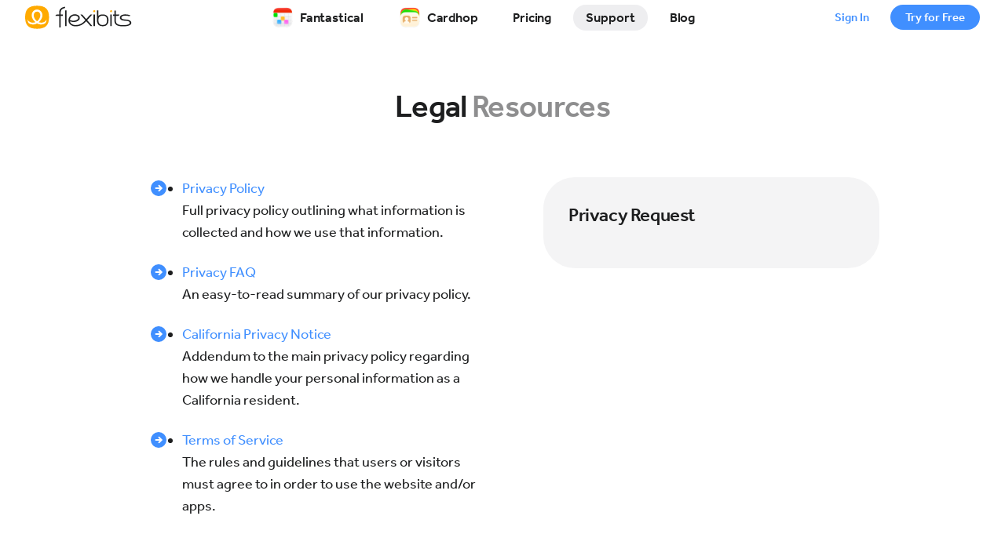

--- FILE ---
content_type: text/html; charset=UTF-8
request_url: https://flexibits.com/legal
body_size: 3251
content:




<!DOCTYPE html>
<html lang="en"
      >
  <head>
    <meta charset="utf-8" />

    <title>Flexibits | Legal</title>

    
<meta name="viewport" content="width=device-width" />

<meta name="apple-itunes-app" content="app-id=718043190">

<meta name="description" content="Policies and privacy information for Flexibits." />
<meta name="image" content="https://flexibits.com/img/flexibits/flexibits-loop-512x512.png" />
<meta itemprop="image" content="https://flexibits.com/img/flexibits/flexibits-loop-512x512.png" />

<meta property="og:site_name" content="Flexibits" />
<meta property="og:title" content="Legal" />
<meta property="og:description" content="Policies and privacy information for Flexibits." />
<meta property="og:image" content="https://flexibits.com/img/flexibits/flexibits-loop-512x512.png" />
<meta property="og:type" content="website" />
<meta property="og:url" content="https://flexibits.com/legal" />

<meta name="twitter:card" content="summary" />
<meta name="twitter:site" content="@flexibits" />
<meta name="twitter:title" content="Legal" />
<meta name="twitter:description" content="Policies and privacy information for Flexibits." />
<meta name="twitter:image" content="https://flexibits.com/img/flexibits/flexibits-loop-512x512.png" />

<link rel="apple-touch-icon" href="/apple-touch-icon.png" />
<link rel="apple-touch-icon"
      sizes="120x120"
      href="/apple-touch-icon-120x120.png" />
<link rel="apple-touch-icon"
      sizes="152x152"
      href="/apple-touch-icon-152x152.png" />

<link rel="me" href="https://mastodon.social/@flexibits" />

<script>
  // Environment
  window.DEPLOYMENT_STAGE = "production";
  window.CODE_VERSION = "1ee7fd9e58edda6a29949de2a6050a869fff68f8";

  // URLs
  window.FLEXIBITS_URL = "https://flexibits.com";
  window.API_URL = "https://api.flexibits.com";
  window.HUB_URL = "https://hub.flexibits.com";

  // Matomo
  window.MATOMO_URL = "https://flexibits.com/tomato";
  window.MATOMO_SITE_ID = "1";
  window.MATOMO_COOKIE_DOMAIN = "*.flexibits.com";

  // Settings
  window.FLEXIBITS_COOKIE_DOMAIN = ".flexibits.com";
  window.IS_CAPTCHA_ENABLED = "false";
  window.MAX_SUPPORT_FILE_SIZE = "10485760";

  // Secrets
  window.TURNSTILE_SITE_KEY = "0x4AAAAAAAC0ion4MGXzLUzw";
  window.SENTRY_DSN = "https://df684930eb8369dcd37e217b0aacd802@o4506950046056448.ingest.us.sentry.io/4507567122219008";
  window.ALGOLIA_APP_ID = "K1A7WPPKMK";
  window.ALGOLIA_PUBLIC_SEARCH_ONLY_API_KEY = "726e3bb6aff138880890fd949e015a6a";
</script>


    <link href="/assets/main.D9L2aDzk.css" rel="stylesheet" />

    
      </head>

  <body class=" support     en ">
    <div id="fullBodyWrapper">
      
              

<div id="pre-header">
  <a href="https://hub.flexibits.com/signup" id="saleHeaderBanner">
  <div class="innerWrapper">
    <div class="info">
      <img src="/img/shared/pals/coupon-pal-green.svg?c79e76f4dc0b2c651852e60dd65cc7c7"
              id=""
       class=""
       
              alt="" />

      <div class="name">Black Friday Sale!</div>
    </div>

    <div class="countdown d-none d-md-block"></div>

    <div class="redeemButton">Save 20% Now</div>
  </div>

  <div class="countdownContainer d-flex d-md-none">
    <div class="countdown"></div>
  </div>
</a>
  <a href="https://hub.flexibits.com/signup" id="coupon-banner">
  <div class="inner-wrapper">
    <div class="info">
      <img class="image" src="" alt="Coupon" />

      <div class="nameContainer">
        <div class="name"></div>
        <div class="benefit"></div>
      </div>
    </div>

    <div class="redeemButton">
      Redeem
      <img src="/img/blog/icon/right-arrow.svg" alt="" />
    </div>
  </div>
</a>
</div>

<div id="new-header-redesign-placeholder"></div>

<header id="new-header-redesign" class="collapsed">
  <div class="container-fluid">
    <div id="header-logo-container">
      <a href="/">
        <img src="/img/new-fantastical/logo/flexibits.svg?a52c4503d3469ce29f6725b3944f69b1"
              id=""
       class="light"
       loading="lazy"
              alt="Flexibits Logo" />
        <img src="/img/new-fantastical/logo/flexibits-on-dark.svg?7c70865aec24c6e802385c4850224bab"
              id=""
       class="dark"
       loading="lazy"
              alt="Flexibits Logo" />
      </a>
    </div>

        <div id="standalone-signup-button"
         class="account-action-button-container desktop d-block d-md-none">
      <a href="/pricing" class="signup-button desktop">Try for Free</a>
    </div>

    <button id="header-nav-toggler" class="d-block d-md-none" type="button">
      <img src="/img/new-fantastical/icon/menu.svg?5bcd6cc342aa1ecce23b071347330034"
              id="collapsed-indicator"
       class=""
       loading="lazy"
              alt="Open Menu Icon" />
      <img src="/img/new-fantastical/icon/cross.svg?c94d5ffd954d89fab4d1ab6f5f6d87fa"
              id="expanded-indicator"
       class=""
       loading="lazy"
              alt="Close Menu Icon" />
    </button>

    <div id="header-nav-container">
      <nav>
        <ul>
          <li>
            <a href="/fantastical"
               class="">
              <img src="/img/fantastical/branding/apple-app-icon.png?a87f812f0af73d0ea5cc92e28f8d5768"
       srcset="/img/fantastical/branding/apple-app-icon@2x.png?a87f812f0af73d0ea5cc92e28f8d5768 2x"       id=""
       class=""
       loading="lazy"
              alt="Fantastical App Icon" />

              Fantastical
            </a>
          </li>
          <li>
            <a href="/cardhop"
               class="">
              <img src="/img/cardhop/branding/app-icon.png?733dbef2a94d6de7e0a54d0b5f46de23"
       srcset="/img/cardhop/branding/app-icon@2x.png?733dbef2a94d6de7e0a54d0b5f46de23 2x"       id=""
       class=""
       loading="lazy"
              alt="Cardhop App Icon" />

              Cardhop
            </a>
          </li>
          <li>
            <a href="/pricing"
               class="">Pricing</a>
          </li>
          <li>
            <a href="/support"
               class="active">Support</a>
          </li>
          <li>
            <a href="/blog"
               class="">Blog</a>
          </li>
        </ul>
      </nav>

      <div id="mobile-flexibits-account-section"
           class="d-flex d-md-none flexibits-account-section">
        <div id="mobile-account-action-button-container"
             class="account-action-button-container">
          <a href="/pricing" class="signup-button">Try for Free</a>
          <a href="https://hub.flexibits.com/login" class="active login-button">Sign In</a>
        </div>
      </div>
    </div>

    <div id="desktop-flexibits-account-section"
         class="d-none d-md-flex flexibits-account-section">
      <div id="desktop-account-action-button-container"
           class="account-action-button-container">
        <a href="https://hub.flexibits.com/login" class="login-button">Sign In</a>
        <a href="/pricing"
           class="signup-button"
           id="header_try_for_free_button">Try for Free</a>
      </div>
    </div>
  </div>
</header>
      
      
        <main id="main-content" class="legal">
    <section id="legal-intro"
             class="container d-flex flex-column align-items-center">
      <h1>
        Legal <span>Resources</span>
      </h1>
    </section>

    <section id="description">
      <div class="container">
        <div class="row g-0">
          <div id="links-container" class="col-md">
            <div class="container">
              <ul class="links">
                <li>
                  <a href="/privacy">Privacy Policy</a>
                  <p>Full privacy policy outlining what information is collected and how we use that information.</p>
                </li>

                <li>
                  <a href="/privacy/faq">Privacy FAQ</a>
                  <p>An easy-to-read summary of our privacy policy.</p>
                </li>

                <li>
                  <a href="/privacy/california">California Privacy Notice</a>
                  <p>Addendum to the main privacy policy regarding how we handle your personal information as a California resident.</p>
                </li>

                <li>
                  <a href="/terms">Terms of Service</a>
                  <p>The rules and guidelines that users or visitors must agree to in order to use the website and/or apps.</p>
                </li>
              </ul>
            </div>
          </div>

          <div id="privacy-request-form-outer-container" class="col-md">
            <div class="container">
              <div class="privacy-request-form-inner-container">
                <h2>Privacy Request</h2>

                                <div id="privacyRequestFormRoot"></div>
              </div>
            </div>
          </div>
        </div>
      </div>
    </section>
  </main>

      
              <footer id="globalSiteFooter">
  <div class="container">
    <nav>
      <div class="row">
        <div class="col-6 col-md-3 nav-section">
          <div class="nav-section-header">Flexibits</div>
          <ul>
            <li>
              <a href="/about">About Us</a>
            </li>
            <li>
              <a href="/blog">Blog</a>
            </li>
            <li>
              <a href="/affiliate">Affiliate</a>
            </li>
            <li>
              <a href="/jobs">Jobs</a>
            </li>
          </ul>
        </div>
        <div class="col-6 col-md-3 nav-section">
          <div class="nav-section-header">Products</div>
          <ul>
            <li>
              <a href="/fantastical">Fantastical</a>
            </li>
            <li>
              <a href="/fantastical/scheduling">Scheduling</a>
            </li>
            <li>
              <a href="/cardhop">Cardhop</a>
            </li>
            <li>
              <a href="/pricing">Flexibits Premium</a>
            </li>
          </ul>
        </div>
        <div class="col-6 col-md-3 nav-section">
          <div class="nav-section-header">Account</div>
          <ul>
            <li>
              <a href="https://hub.flexibits.com/login">Manage</a>
            </li>
            <li>
              <a href="https://hub.flexibits.com/signup">Sign Up</a>
            </li>
            <li>
              <a href="/privacy/faq">Privacy FAQ</a>
            </li>
            <li>
              <a href="/terms">Terms</a>
            </li>
          </ul>
        </div>
        <div class="col-6 col-md-3 nav-section">
          <div class="nav-section-header">Contact</div>
          <ul>
            <li>
              <a href="/support">Support</a>
            </li>
            <li>
              <a href="https://status.flexibits.com">Status</a>
            </li>
            <li>
              <a href="/support#mailinglist-signup">Mailing List</a>
            </li>
            <li>
              <div class="social-media-icons-container">
                <a href="https://x.com/flexibits">
                  <img src="/img/shared/social-media/x-twitter.svg?3f3d481a1ff5479e0157447dd5d170eb"
              id=""
       class="x-twitter-logo"
       loading="lazy"
              alt="X Logo" />
                </a>
                <a href="https://bsky.app/profile/flexibits.com">
                  <img src="/img/shared/social-media/bluesky.svg?09f8db5bf114ecf548a34eb6cf7774f8"
              id=""
       class="bluesky-logo"
       loading="lazy"
              alt="Bluesky Logo" />
                </a>
                <a href="https://mastodon.social/@flexibits">
                  <img src="/img/shared/social-media/mastodon.svg?92877360a095fa024cc9b05121e19d62"
              id=""
       class="mastodon-logo"
       loading="lazy"
              alt="Mastodon Logo" />
                </a>
                <a href="https://www.tiktok.com/@flexibits">
                  <img src="/img/shared/social-media/tiktok.svg?2246d14c6adb15a36710df70f678588e"
              id=""
       class="tiktok-logo"
       loading="lazy"
              alt="TikTok Logo" />
                </a>
                <a href="https://www.instagram.com/flexibits/">
                  <img src="/img/shared/social-media/instagram.svg?433099b2bb20f5214509ba7ba9b8327a"
              id=""
       class="instagram-logo"
       loading="lazy"
              alt="Instagram Logo" />
                </a>
              </div>
            </li>
          </ul>
        </div>
      </div>
    </nav>

    <div id="footer-logo-container">
      <a href='/' class="home-link">
        <img src="/img/new-fantastical/logo/flexibits-on-dark.svg?1ee7fd9e58edda6a29949de2a6050a869fff68f8"
             alt="Flexibits Logo"
             loading="lazy" />
      </a>

      <div class="finePrint">
        <div class="copyright">Copyright &copy; 2011-2026 Flexibits Inc.</div>

        <div class="privacy">
          <a href="/privacy">Privacy</a>
          <a href="/privacy/california">CA Privacy Notice</a>
          <a href="/legal">
            <img src="/img/privacyoptions.svg?1ee7fd9e58edda6a29949de2a6050a869fff68f8"
                 alt="California Consumer Privacy Act (CCPA) Opt-Out Icon"
                 loading="lazy" />
          Your Privacy Choices</a>
        </div>
      </div>
    </div>
  </div>
</footer>
      
      <header id="fbp-cookies-banner">
  <p>
    We use cookies and other technologies to analyze traffic and credit partners who have
    referred you to our website. With your consent, information such as cookies or click IDs
    are stored on your device. If you sign up, information may be transferred to our
    advertising partners. Your consent can be withdrawn at any time. You can read more about
    how we use cookies at our <a href="/privacy" target="_blank">privacy policy</a>.
  </p>
  <div class="button-container">
    <button id="deny-cookies-button">Deny</button>
    <button id="accept-cookies-button">Accept</button>
  </div>
</header>

      <script type="module" src="/assets/main.h8OWqLQ8.min.js"></script>

              <noscript>
          <p>
            <img src="https://flexibits.com/tomato/js?idsite=1&amp;rec=1"
                 style="border:0"
                 alt="" />
          </p>
        </noscript>
      
      <script type="module">
        window.FlexibitsWeb.Base.main({
          hasHeader: true,
          hasDownloadButton: false,
          deploymentStage: "production",
        });
      </script>

      
        <script type="module">
  window.FlexibitsWeb.Legal.main({
    locale: 'en',
  });
  </script>
    </div>
  </body>
</html>


--- FILE ---
content_type: image/svg+xml
request_url: https://flexibits.com/img/shared/social-media/x-twitter.svg?3f3d481a1ff5479e0157447dd5d170eb
body_size: -1525
content:
<svg width="24" height="24" viewBox="0 0 24 24" fill="none" xmlns="http://www.w3.org/2000/svg">
<path d="M14.1407 10.4643L21.4222 2H19.6967L13.3741 9.34942L8.32435 2H2.5L10.1363 13.1136L2.5 21.9897H4.22559L10.9024 14.2285L16.2353 21.9897H22.0597L14.1402 10.4643H14.1407ZM11.7772 13.2115L11.0035 12.1049L4.84734 3.29901H7.49774L12.4658 10.4056L13.2396 11.5123L19.6975 20.7498H17.0471L11.7772 13.212V13.2115Z" fill="black"/>
</svg>


--- FILE ---
content_type: image/svg+xml
request_url: https://flexibits.com/img/blog/icon/right-arrow.svg
body_size: -1510
content:
<svg width="16" height="14" viewBox="0 0 16 14" xmlns="http://www.w3.org/2000/svg"><path d="M8.097.843A1.057 1.057 0 019.58.832l5.412 5.255a1.25 1.25 0 010 1.794l-5.412 5.25a1.058 1.058 0 01-1.484-.011l-.014-.014a1.022 1.022 0 01.028-1.445l3.777-3.636-10.346.001c-.537 0-.98-.406-1.036-.928L.5 6.985c0-.576.466-1.042 1.042-1.042h10.347L8.11 2.302a1.023 1.023 0 01-.013-1.46z" fill="#000" fill-rule="nonzero"/></svg>

--- FILE ---
content_type: image/svg+xml
request_url: https://flexibits.com/img/shared/social-media/tiktok.svg?2246d14c6adb15a36710df70f678588e
body_size: -182
content:
<svg width="24" height="24" viewBox="0 0 24 24" fill="none" xmlns="http://www.w3.org/2000/svg">
<path fill-rule="evenodd" clip-rule="evenodd" d="M16.4553 1.85048C16.7283 3.2915 17.6035 4.52801 18.816 5.30055L18.8173 5.30203C19.6613 5.83962 20.6677 6.15326 21.748 6.15326V6.99521L21.7481 9.93491C19.7413 9.93491 17.8818 9.3075 16.3639 8.24272V15.929C16.3639 19.7677 13.1685 22.8906 9.24068 22.8906C7.72297 22.8906 6.31549 22.4228 5.15855 21.6289L5.15657 21.6269C3.32076 20.3664 2.11768 18.2827 2.11768 15.9283C2.11768 12.0897 5.31308 8.96664 9.24093 8.96664C9.56682 8.96664 9.88627 8.99287 10.2008 9.03456L10.2007 12.8965C9.89679 12.8036 9.5756 12.7495 9.24068 12.7495C7.44694 12.7495 5.98762 14.1759 5.98762 15.929C5.98762 17.1498 6.69631 18.2105 7.73175 18.743C8.18322 18.9752 8.69605 19.1084 9.24056 19.1084C10.993 19.1084 12.4225 17.746 12.4876 16.0486L12.4937 0.890625H16.3638C16.3638 1.2185 16.3962 1.53894 16.4553 1.85048Z" fill="black"/>
</svg>


--- FILE ---
content_type: image/svg+xml
request_url: https://flexibits.com/img/new-fantastical/icon/arrow-right-circled.svg
body_size: -231
content:
<?xml version="1.0" encoding="UTF-8"?><svg width="20px" height="20px" viewBox="0 0 20 20" version="1.1" xmlns="http://www.w3.org/2000/svg" xmlns:xlink="http://www.w3.org/1999/xlink"><title>Oval</title><g id="iOS-&amp;-General" stroke="none" stroke-width="1" fill="none" fill-rule="evenodd"><g id="Website-Components/Body-Text/Bullet---Link---on-light" transform="translate(0.000000, -2.000000)"><circle id="Oval" fill="#408FFF" fill-rule="nonzero" cx="10" cy="12" r="10"/><g id="Group" transform="translate(4.000000, 6.000000)" stroke-linecap="round" stroke-linejoin="round"><g id="Icons/16pt/Checkmark"><g><polyline id="Path" stroke="#FFFFFF" stroke-width="1.875" points="6.5 2.75 9.75 6 6.5 9.25"/><line x1="9.5" y1="6" x2="2.5" y2="6" id="Path-49" stroke="#FFFFFF" stroke-width="1.875"/></g></g></g></g></g></svg>

--- FILE ---
content_type: image/svg+xml
request_url: https://flexibits.com/img/shared/social-media/instagram.svg?433099b2bb20f5214509ba7ba9b8327a
body_size: -1228
content:
<svg width="24" height="24" viewBox="0 0 24 24" fill="none" xmlns="http://www.w3.org/2000/svg">
<path d="M14.3083 2C16.9829 2 17.9528 2.27848 18.9305 2.8014C19.9083 3.32432 20.6757 4.09169 21.1986 5.06946C21.7215 6.04724 22 7.0171 22 9.69166V14.3083C22 16.9829 21.7215 17.9528 21.1986 18.9305C20.6757 19.9083 19.9083 20.6757 18.9305 21.1986C17.9528 21.7215 16.9829 22 14.3083 22H9.69166C7.0171 22 6.04724 21.7215 5.06946 21.1986C4.09169 20.6757 3.32432 19.9083 2.8014 18.9305C2.27848 17.9528 2 16.9829 2 14.3083V9.69166C2 7.0171 2.27848 6.04724 2.8014 5.06946C3.32432 4.09169 4.09169 3.32432 5.06946 2.8014C6.04724 2.27848 7.0171 2 9.69166 2H14.3083ZM9.12777 4C7.34473 4 6.69816 4.18565 6.04631 4.53427C5.39446 4.88288 4.88288 5.39446 4.53427 6.04631C4.18565 6.69816 4 7.34473 4 9.12777V14.8722C4 16.6553 4.18565 17.3018 4.53427 17.9537C4.88288 18.6055 5.39446 19.1171 6.04631 19.4657C6.69816 19.8143 7.34473 20 9.12777 20H14.8722C16.6553 20 17.3018 19.8143 17.9537 19.4657C18.6055 19.1171 19.1171 18.6055 19.4657 17.9537C19.8143 17.3018 20 16.6553 20 14.8722V9.12777C20 7.34473 19.8143 6.69816 19.4657 6.04631C19.1171 5.39446 18.6055 4.88288 17.9537 4.53427C17.3018 4.18565 16.6553 4 14.8722 4H9.12777ZM12 7C14.7614 7 17 9.23858 17 12C17 14.7614 14.7614 17 12 17C9.23858 17 7 14.7614 7 12C7 9.23858 9.23858 7 12 7ZM12 9C10.3431 9 9 10.3431 9 12C9 13.6569 10.3431 15 12 15C13.6569 15 15 13.6569 15 12C15 10.3431 13.6569 9 12 9ZM17 6C17.5523 6 18 6.44772 18 7C18 7.55228 17.5523 8 17 8C16.4477 8 16 7.55228 16 7C16 6.44772 16.4477 6 17 6Z" fill="black"/>
</svg>


--- FILE ---
content_type: image/svg+xml
request_url: https://flexibits.com/img/shared/social-media/mastodon.svg?92877360a095fa024cc9b05121e19d62
body_size: -615
content:
<svg width="24" height="24" viewBox="0 0 24 24" fill="none" xmlns="http://www.w3.org/2000/svg">
<g clip-path="url(#clip0_2032_447)">
<path fill-rule="evenodd" clip-rule="evenodd" d="M17.458 1.29584C20.0112 1.67322 22.165 3.62073 22.4975 6.09196C22.6423 7.5618 22.5707 9.77022 22.5358 10.8438C22.5271 11.111 22.5207 11.3079 22.5205 11.4056C22.5205 11.5498 22.4996 12.867 22.4913 13.006C22.2675 16.5373 20.0656 17.9318 17.7518 18.3761C17.7269 18.3836 17.6987 18.389 17.6698 18.3947C17.6623 18.3961 17.6548 18.3976 17.6472 18.3991C16.1803 18.6855 14.6089 18.7618 13.1179 18.8036C12.7614 18.813 12.4059 18.813 12.0494 18.813C10.5669 18.8134 9.08971 18.638 7.64866 18.2903C7.641 18.2884 7.63302 18.2882 7.62531 18.2899C7.61759 18.2916 7.6104 18.2951 7.60429 18.3001C7.59817 18.305 7.59331 18.3114 7.59014 18.3186C7.58694 18.3258 7.58548 18.3337 7.58592 18.3416C7.62668 18.8107 7.7286 19.2725 7.88911 19.7152C8.08883 20.2274 8.7862 21.4578 11.3792 21.4578C12.8859 21.4606 14.3876 21.2851 15.8531 20.9351C15.8605 20.9334 15.8682 20.9334 15.8757 20.9351C15.8831 20.9367 15.8901 20.94 15.8962 20.9447C15.9022 20.9494 15.9071 20.9554 15.9105 20.9623C15.9139 20.9691 15.9157 20.9766 15.9158 20.9843V22.7175C15.9155 22.7256 15.9134 22.7337 15.9096 22.7409C15.9058 22.7481 15.9004 22.7544 15.8938 22.7593C15.4357 23.0913 14.8196 23.2866 14.28 23.4576C14.2556 23.4653 14.2314 23.473 14.2074 23.4806C13.962 23.558 13.7135 23.6259 13.4619 23.6845C11.1746 24.2054 8.78733 24.0794 6.56754 23.3206C4.49422 22.5931 2.37803 20.8097 1.85526 18.6667C1.57608 17.5063 1.37937 16.3277 1.26662 15.1396C1.14814 13.8404 1.10855 12.5389 1.06891 11.2357C1.05397 10.7448 1.03903 10.2536 1.01987 9.76227C0.970726 8.5099 0.998956 7.14467 1.26348 5.91321C1.81344 3.4127 4.08019 1.66276 6.56233 1.29584C6.61334 1.28829 6.6697 1.27837 6.73569 1.26677C7.22693 1.18036 8.25228 1 11.5862 1H11.6144C15.3951 1 17.0272 1.23207 17.458 1.29584ZM18.832 15.0079V8.86845C18.8327 7.61332 18.5131 6.61676 17.8733 5.87872C17.2104 5.14173 16.3436 4.76331 15.2688 4.76331C14.0256 4.76331 13.0846 5.24208 12.4573 6.19859L11.8509 7.2147L11.2455 6.19859C10.6182 5.24208 9.67721 4.76331 8.43195 4.76331C7.3561 4.76331 6.48932 5.14173 5.82855 5.87872C5.18796 6.61745 4.86768 7.61402 4.86768 8.86845V15.0079H7.29962V9.04931C7.29962 7.79488 7.82763 7.1551 8.8847 7.1551C10.0536 7.1551 10.6401 7.91195 10.6401 9.40683V12.6684H13.0585V9.40683C13.0585 7.91195 13.644 7.1551 14.8129 7.1551C15.8763 7.1551 16.399 7.79488 16.399 9.04931V15.0079H18.832Z" fill="black"/>
</g>
<defs>
<clipPath id="clip0_2032_447">
<rect width="24" height="24" fill="white"/>
</clipPath>
</defs>
</svg>


--- FILE ---
content_type: image/svg+xml
request_url: https://flexibits.com/img/shared/social-media/bluesky.svg?09f8db5bf114ecf548a34eb6cf7774f8
body_size: -1380
content:
<svg width="24" height="24" viewBox="0 0 24 24" fill="none" xmlns="http://www.w3.org/2000/svg">
<path d="M5.76877 3.34624C8.29102 5.30134 11.0038 9.26549 12 11.3927C12.9962 9.26553 15.709 5.30134 18.2312 3.3462C20.0511 1.93557 23 0.844031 23 4.31733C23 5.01101 22.6148 10.1445 22.3889 10.978C21.6036 13.8754 18.742 14.6144 16.1965 14.1671C20.6459 14.949 21.7778 17.5388 19.3333 20.1285C14.6909 25.0471 12.6608 18.8945 12.1406 17.318C12.0453 17.029 12.0007 16.8937 12 17.0087C11.9993 16.8937 11.9547 17.029 11.8594 17.318C11.3392 18.8945 9.30914 25.0471 4.66668 20.1285C2.22224 17.5388 3.35404 14.949 7.80346 14.1671C5.25797 14.6144 2.39642 13.8754 1.61112 10.9779C1.38519 10.1444 1 5.01093 1 4.31729C1 0.84403 3.94889 1.93553 5.76877 3.34624Z" fill="black"/>
</svg>


--- FILE ---
content_type: image/svg+xml
request_url: https://flexibits.com/img/new-fantastical/logo/flexibits-on-dark.svg?1ee7fd9e58edda6a29949de2a6050a869fff68f8
body_size: -443
content:
<svg height="28" viewBox="0 0 126 28" width="126" xmlns="http://www.w3.org/2000/svg"><g fill="none" fill-rule="evenodd" stroke-width=".5"><path d="M81.433 5.753c.453.454.415 1.228-.087 1.73-.5.5-1.275.54-1.729.086-.454-.454-.415-1.229.086-1.73.502-.501 1.276-.54 1.73-.086zm20.483 0c.453.454.415 1.229-.086 1.73-.501.501-1.276.54-1.729.086-.454-.454-.415-1.228.086-1.73.501-.5 1.275-.54 1.729-.086z" fill="#fa0"/><path d="M45.039 1.196c.003-.002.005.183.004.554V1.9a1.186 1.186 0 01-.929 1.154c-.31.07-.554.13-.73.184-2.966.89-3.654 2.56-3.687 4.632l-.001 2.868h2.64v1.544h-2.64V26.5h-1.83l.001-14.22-4.467.001c0-.852.691-1.544 1.544-1.544h2.923V7.942c0-3.422 2.226-6.101 7.172-6.746zm17.699 12.369c.885 2.455-.946 4.7-3.774 5.688-2.742.96-6.79.403-7.96-.406.33 3.416 3.929 4.886 7.542 4.645 3.614-.24 6.208-.973 9.885-4.63l1.227-1.342-5.973-6.783h1.794c.296 0 .578.128.774.35l4.556 5.175 4.743-5.189c.196-.214.472-.335.761-.335h1.861c-2.776 3.056-4.85 5.33-6.222 6.821l6.37 7.235H76.53c-.296 0-.578-.128-.774-.35l-4.96-5.633-.316.337c-2.638 2.802-6.085 5.588-11.798 5.921-4.965.29-9.145-2.226-9.524-6.534-.264-2.996 1.071-6.047 4.471-7.495 3.4-1.447 8.043-.435 9.11 2.525zm44.151-7.784l-.008 4.956h4.254c0 .853-.69 1.544-1.543 1.544h-2.713l-.008 5.554c0 2.368.042 5.653 8.285 5.81 4.508.084 8.5-.719 8.677-2.675.177-1.957-2.58-2.59-5.567-2.68-2.988-.09-6.522-.785-6.522-3.83 0-3.044 4.147-3.964 6.775-3.964 1.765 0 3.808.393 6.129 1.178a1.917 1.917 0 01-2.192.908c-1.375-.388-2.687-.582-3.937-.582-2.153 0-4.947.797-4.946 2.46 0 1.663 2.06 2.245 5.19 2.326s7.075 1.17 6.898 4.265c-.176 3.094-5.063 4.096-10.505 4.015-8.544-.127-10.009-3.096-10.032-7.312l.008-5.473h-1.55v-1.544h1.552l.008-4.956zm-21.26-.028v6.585c1.035-1.028 2.667-1.763 5.24-1.763 6.742 0 7.026 5.045 7.026 7.19 0 4.436-2.322 7.191-7.026 7.191s-7.026-2.755-7.026-7.19c0-.138 0-.288.005-.447h-.005V5.753zm-4.223 4.984v14.057h-1.868V10.737zm20.388 0v14.057h-1.787V10.737zm-54.94-4.984v19.04h-1.747V5.753zm44.015 6.302c-4.953 0-5.224 3.412-5.238 5.385l-.001.326c0 3.72 1.577 5.71 5.24 5.71 3.661 0 5.238-1.99 5.238-5.71 0-1.894 0-5.711-5.239-5.711zm-37.209.751c-1.526.905-2.713 2.511-2.713 4.527 2.145 1.12 5.768 1.278 7.81.274s2.929-2.466 2.029-3.934c-1.121-1.827-4.71-2.299-7.126-.867z" fill="#fff" fill-rule="nonzero"/><g><path d="M14 .5C24 .5 28 4.75 28 14s-4 13.5-14 13.5S0 23.25 0 14 4 .5 14 .5z" fill="#fa0"/><path d="M13.958 21.173c-4.234 2.54-8.856.892-10.076-.705-.514-.784-1.012-2.583-1.091-3.887 1.116 2.87 5.266 4.833 9.246 3.18C4.212 13.1 8.23 4.943 13.957 4.943c5.728 0 9.747 8.157 1.922 14.82 3.98 1.652 8.13-.312 9.246-3.181-.079 1.304-.577 3.103-1.091 3.887-1.22 1.597-5.842 3.245-10.076.705m0-13.799c-3.644.02-5.34 4.597-2.258 8.994a9.503 9.503 0 002.258 2.299 9.51 9.51 0 002.258-2.3c3.082-4.396 1.385-8.973-2.258-8.993" fill="#fff"/></g></g></svg>

--- FILE ---
content_type: image/svg+xml
request_url: https://flexibits.com/img/shared/pals/coupon-pal-green.svg?c79e76f4dc0b2c651852e60dd65cc7c7
body_size: 7545
content:
<svg width="52" height="52" viewBox="0 0 52 52" fill="none" xmlns="http://www.w3.org/2000/svg">
<g clip-path="url(#clip0_3248_34569)">
<path d="M37.0553 35.8332C38.0444 35.7817 38.9621 36.1322 39.6493 36.7407C40.3375 37.3502 40.796 38.2202 40.864 39.2068L40.8644 39.2146C40.9028 40.2413 40.5502 41.1894 39.9456 41.91C39.3347 42.6379 38.4645 43.1369 37.4789 43.244L37.4778 43.2431C37.2457 43.273 32.512 43.8746 24.1814 44.3086C15.7783 44.7464 10.4158 44.6549 10.2437 44.6518C9.25872 44.6472 8.34789 44.2501 7.6672 43.6114C6.98499 42.9711 6.52965 42.0841 6.46188 41.1007L6.46147 41.0929C6.42305 40.0636 6.77947 39.1342 7.39257 38.4458C8.01292 37.7494 8.89478 37.301 9.89 37.249L37.0553 35.8332Z" fill="url(#paint0_linear_3248_34569)" stroke="url(#paint1_linear_3248_34569)" stroke-width="0.52" stroke-linecap="round" stroke-linejoin="round"/>
<path d="M37.4359 34.4316C38.4238 34.3628 39.3478 34.6972 40.0454 35.2937C40.744 35.8911 41.2177 36.753 41.3029 37.7383L41.3035 37.7461C41.3598 38.7722 41.0237 39.7274 40.4321 40.4599C39.836 41.1978 38.9782 41.7117 37.997 41.8392L37.998 41.8401C37.8619 41.8611 33.5951 42.5119 24.8551 43.1204C16.0352 43.7345 10.2961 43.7499 10.2228 43.7501L10.2227 43.7491C9.23852 43.7628 8.32108 43.3836 7.6297 42.7586C6.93618 42.1315 6.46582 41.2534 6.38089 40.2713L6.38034 40.2635C6.32395 39.235 6.66425 38.2996 7.2651 37.6006C7.87307 36.8934 8.74712 36.4296 9.74126 36.3604L37.4359 34.4316Z" fill="url(#paint2_linear_3248_34569)" stroke="url(#paint3_linear_3248_34569)" stroke-width="0.52" stroke-linecap="round" stroke-linejoin="round"/>
<path d="M21.0853 7.45907C30.4557 6.63927 35.4421 6.42515 35.5137 6.42209C36.8049 6.35191 37.967 6.80955 38.808 7.60479C39.6515 8.40237 40.1729 9.54049 40.175 10.8304C40.1748 10.84 40.1675 10.9933 40.1614 11.3035L40.1596 11.4023C40.1571 11.5505 40.1551 11.728 40.1541 11.9351L40.1537 12.0511C40.1493 13.7745 40.2211 17.3543 40.7104 22.9465C41.4305 31.1779 42.1694 34.0397 42.1694 34.0397C42.4115 35.3174 42.1099 36.5506 41.4291 37.5185C40.7498 38.4843 39.6928 39.1863 38.4177 39.3923C38.2827 39.4179 34.1809 40.1912 24.6375 41.2618C15.0266 42.3399 9.74347 42.5954 9.64289 42.6003C8.35262 42.6828 7.18107 42.2364 6.32507 41.4489C5.46718 40.6596 4.92554 39.5269 4.90134 38.2369C4.90135 38.2292 4.98285 34.3761 4.26187 26.1353C3.54089 17.8944 2.79123 14.112 2.79123 14.112C2.58369 12.834 2.91892 11.6193 3.62662 10.6844C4.33359 9.75056 5.41268 9.09539 6.69746 8.94313C6.80749 8.92855 11.6546 8.28859 20.8036 7.48379L21.0853 7.45907Z" fill="white"/>
<path fill-rule="evenodd" clip-rule="evenodd" d="M21.0405 6.94104C30.3413 6.12732 35.33 5.90952 35.489 5.90268C36.9223 5.82559 38.2223 6.33489 39.1657 7.22694C40.1124 8.12207 40.6931 9.39627 40.6955 10.8295L40.6955 10.836L40.6954 10.8424C40.6951 10.8538 40.6945 10.8685 40.6937 10.8893C40.6912 10.9511 40.6866 11.0673 40.6818 11.3137L40.68 11.411C40.6776 11.5571 40.6755 11.7325 40.6746 11.9376L40.6742 12.0524C40.6698 13.7595 40.7409 17.3237 41.2289 22.9011C41.5881 27.0069 41.9515 29.7681 42.2241 31.4989C42.3604 32.3643 42.4739 32.9717 42.5528 33.3605C42.5923 33.5549 42.623 33.6946 42.6436 33.7845C42.6539 33.8294 42.6617 33.8619 42.6667 33.8826L42.6722 33.9048L42.6733 33.9093L42.6735 33.91L42.6777 33.9261L42.6808 33.9429C42.9497 35.3623 42.6145 36.7377 41.855 37.8176C41.0987 38.8929 39.9225 39.6741 38.5082 39.9045C38.2657 39.9503 34.1355 40.7196 24.6959 41.7785C15.1588 42.8483 9.87354 43.1097 9.67243 43.1194C8.24066 43.2099 6.9319 42.7133 5.97348 41.8316C5.01212 40.9471 4.40881 39.68 4.38191 38.2467L4.38182 38.2415L4.38182 38.2363L4.38187 38.2332C4.38296 38.1727 4.40008 37.216 4.33278 35.2917C4.26336 33.3067 4.10406 30.2923 3.74433 26.1806C3.3846 22.0689 3.01795 19.0721 2.74172 17.1056C2.60361 16.1224 2.4881 15.3968 2.40736 14.9182C2.36699 14.679 2.33532 14.5014 2.31386 14.3843C2.30313 14.3258 2.29495 14.2824 2.28952 14.2539L2.28345 14.2223L2.282 14.2149L2.27989 14.2042L2.27844 14.1953C2.04769 12.7744 2.42061 11.4166 3.2125 10.3706C4.00266 9.3268 5.20703 8.59715 6.63314 8.42716C6.82111 8.40231 11.6714 7.76513 20.7586 6.96577L21.0405 6.94104ZM6.69794 8.94311C5.41316 9.09537 4.33407 9.75055 3.6271 10.6844C2.91941 11.6193 2.58418 12.834 2.79172 14.112C2.79172 14.112 3.54137 17.8944 4.26235 26.1353C4.97454 34.2756 4.9037 38.1345 4.90186 38.2349L4.90182 38.2369C4.92602 39.5268 5.46766 40.6596 6.32556 41.4489C7.18155 42.2364 8.3531 42.6828 9.64337 42.6002C9.74396 42.5954 15.0271 42.3398 24.6379 41.2617C34.1814 40.1912 38.2832 39.4179 38.4182 39.3923C39.6933 39.1863 40.7503 38.4843 41.4296 37.5184C42.1104 36.5506 42.412 35.3174 42.1699 34.0396C42.1699 34.0396 41.431 31.1779 40.7109 22.9464C40.2216 17.3542 40.1497 13.7745 40.1542 12.051L40.1546 11.9351C40.1556 11.728 40.1576 11.5505 40.1601 11.4023L40.1619 11.3035C40.1671 11.0363 40.1733 10.8855 40.175 10.8427C40.1753 10.8358 40.1755 10.8317 40.1755 10.8304C40.1733 9.54047 39.652 8.40235 38.8085 7.60477C37.9675 6.80953 36.8054 6.35189 35.5141 6.42208C35.4426 6.42514 30.4562 6.63925 21.0858 7.45906L20.8041 7.48377C11.6551 8.28857 6.80797 8.92853 6.69794 8.94311Z" fill="url(#paint4_linear_3248_34569)"/>
<path d="M21.0854 7.45885C30.4558 6.63905 35.4422 6.42493 35.5138 6.42187C36.805 6.35169 37.9671 6.80932 38.8081 7.60457C39.6516 8.40215 40.173 9.54027 40.1751 10.8302C40.1749 10.8398 40.1676 10.9931 40.1615 11.3033L40.1597 11.4021C40.1573 11.5503 40.1552 11.7278 40.1542 11.9349L40.1538 12.0508C40.1521 12.7233 40.162 13.6784 40.2037 14.9253C40.2037 14.9253 28.9954 15.4183 21.8364 16.0431C14.6201 16.6729 3.40703 18.1446 3.40703 18.1446C3.04878 15.4107 2.79134 14.1118 2.79134 14.1118C2.58381 12.8338 2.91903 11.6191 3.62673 10.6842C4.3337 9.75034 5.41279 9.09517 6.69757 8.94291C6.8076 8.92833 11.6547 8.28836 20.8037 7.48356L21.0854 7.45885Z" stroke="url(#paint5_linear_3248_34569)" stroke-width="1.04"/>
<path d="M21.0854 7.45885C30.4558 6.63905 35.4422 6.42493 35.5138 6.42187C36.805 6.35169 37.9671 6.80932 38.8081 7.60457C39.6516 8.40215 40.173 9.54027 40.1751 10.8302C40.1749 10.8398 40.1676 10.9931 40.1615 11.3033L40.1597 11.4021C40.1573 11.5503 40.1552 11.7278 40.1542 11.9349L40.1538 12.0508C40.1521 12.7233 40.162 13.6784 40.2037 14.9253C40.2037 14.9253 28.9954 15.4183 21.8364 16.0431C14.6201 16.6729 3.40703 18.1446 3.40703 18.1446C3.04878 15.4107 2.79134 14.1118 2.79134 14.1118C2.58381 12.8338 2.91903 11.6191 3.62673 10.6842C4.3337 9.75034 5.41279 9.09517 6.69757 8.94291C6.8076 8.92833 11.6547 8.28836 20.8037 7.48356L21.0854 7.45885Z" fill="url(#paint6_linear_3248_34569)"/>
<path d="M33.6333 11.0656C34.4718 10.9922 35.0925 10.2535 35.0198 9.41559C34.947 8.57764 34.2083 7.95778 33.3698 8.03109C32.5313 8.10439 31.9105 8.84311 31.9833 9.68105C32.056 10.519 32.7948 11.1389 33.6333 11.0656Z" fill="url(#paint7_linear_3248_34569)"/>
<path d="M33.1313 3.78959C33.7725 3.73364 34.338 4.20751 34.3937 4.84875L34.8032 9.5644C34.8589 10.2056 34.3836 10.7705 33.7425 10.8266L33.4837 10.8492C32.8424 10.9052 32.277 10.4313 32.2213 9.79004L31.8117 5.0744C31.756 4.43311 32.2313 3.86825 32.8725 3.81221L33.1313 3.78959Z" fill="url(#paint8_linear_3248_34569)" stroke="url(#paint9_linear_3248_34569)" stroke-width="0.52" stroke-linecap="round" stroke-linejoin="round"/>
<rect x="32.4102" y="6.00513" width="1.56" height="2.43966" rx="0.78" transform="rotate(-4.99916 32.4102 6.00513)" fill="white"/>
<path d="M9.30576 13.2133C10.139 13.1404 10.7559 12.4063 10.6836 11.5736C10.6113 10.7408 9.87723 10.1248 9.04395 10.1977C8.21067 10.2705 7.59377 11.0047 7.66606 11.8374C7.73836 12.6701 8.47248 13.2861 9.30576 13.2133Z" fill="url(#paint10_linear_3248_34569)"/>
<path d="M8.80317 5.94658C9.44438 5.89062 10.0099 6.3645 10.0656 7.00573L10.4751 11.7214C10.5308 12.3626 10.0555 12.9274 9.41433 12.9836L9.15555 13.0062C8.51429 13.0622 7.94886 12.5883 7.89316 11.947L7.48361 7.23138C7.42792 6.59009 7.90313 6.02524 8.5444 5.96919L8.80317 5.94658Z" fill="url(#paint11_linear_3248_34569)" stroke="url(#paint12_linear_3248_34569)" stroke-width="0.52" stroke-linecap="round" stroke-linejoin="round"/>
<rect x="8.08203" y="8.15283" width="1.56" height="2.43966" rx="0.78" transform="rotate(-4.99916 8.08203 8.15283)" fill="white"/>
<mask id="mask0_3248_34569" style="mask-type:alpha" maskUnits="userSpaceOnUse" x="29" y="19" width="7" height="7">
<path d="M32.7934 25.0313C34.2214 24.8812 35.2574 23.6019 35.1073 22.1738C34.9573 20.7457 33.6779 19.7097 32.2498 19.8598C30.8217 20.0099 29.7857 21.2893 29.9358 22.7173C30.0859 24.1454 31.3653 25.1814 32.7934 25.0313Z" fill="#14171A"/>
</mask>
<g mask="url(#mask0_3248_34569)">
<path d="M32.7934 25.0313C34.2214 24.8812 35.2574 23.6019 35.1073 22.1738C34.9573 20.7457 33.6779 19.7097 32.2498 19.8598C30.8217 20.0099 29.7857 21.2893 29.9358 22.7173C30.0859 24.1454 31.3653 25.1814 32.7934 25.0313Z" fill="#14171A"/>
<path d="M33.4739 22.1274C33.9024 22.0824 34.2132 21.6986 34.1681 21.2701C34.1231 20.8417 33.7393 20.5309 33.3109 20.5759C32.8825 20.621 32.5717 21.0048 32.6167 21.4332C32.6617 21.8616 33.0455 22.1724 33.4739 22.1274Z" fill="white"/>
<path opacity="0.3" d="M34.263 24.6564C34.6914 24.6114 35.0022 24.2276 34.9572 23.7992C34.9122 23.3708 34.5284 23.06 34.0999 23.105C33.6715 23.15 33.3607 23.5338 33.4058 23.9623C33.4508 24.3907 33.8346 24.7015 34.263 24.6564Z" fill="white"/>
</g>
<mask id="mask1_3248_34569" style="mask-type:alpha" maskUnits="userSpaceOnUse" x="9" y="21" width="6" height="7">
<path d="M12.5356 27.1607C13.9636 27.0106 14.9996 25.7313 14.8495 24.3032C14.6994 22.8751 13.4201 21.8391 11.992 21.9892C10.5639 22.1393 9.52793 23.4187 9.67802 24.8467C9.82812 26.2748 11.1075 27.3108 12.5356 27.1607Z" fill="#14171A"/>
</mask>
<g mask="url(#mask1_3248_34569)">
<path d="M12.5356 27.1607C13.9636 27.0106 14.9996 25.7313 14.8495 24.3032C14.6994 22.8751 13.4201 21.8391 11.992 21.9892C10.5639 22.1393 9.52793 23.4187 9.67802 24.8467C9.82812 26.2748 11.1075 27.3108 12.5356 27.1607Z" fill="#14171A"/>
<path d="M13.2122 24.2568C13.6407 24.2118 13.9515 23.828 13.9064 23.3995C13.8614 22.9711 13.4776 22.6603 13.0492 22.7053C12.6207 22.7504 12.3099 23.1342 12.355 23.5626C12.4 23.991 12.7838 24.3018 13.2122 24.2568Z" fill="white"/>
<path opacity="0.3" d="M14.0052 26.7858C14.4336 26.7408 14.7444 26.357 14.6994 25.9286C14.6544 25.5002 14.2706 25.1894 13.8421 25.2344C13.4137 25.2794 13.1029 25.6632 13.1479 26.0916C13.193 26.5201 13.5768 26.8309 14.0052 26.7858Z" fill="white"/>
</g>
<path d="M16.2052 33.1429C18.1683 33.847 20.3422 34.0816 22.5619 33.73C26.0098 33.1839 28.9155 31.3269 30.8261 28.7659" stroke="#2E3033" stroke-width="1.30162" stroke-linecap="round" stroke-linejoin="round"/>
<path d="M30.5742 27.8967L30.786 28.9398L32.0129 28.9121" stroke="#2E3033" stroke-width="1.30162" stroke-linecap="round" stroke-linejoin="round"/>
<path d="M48.8752 12.9556C53.625 13.2723 41.9084 19.9225 42.2251 24.356" stroke="url(#paint13_linear_3248_34569)" stroke-width="0.633355"/>
<path opacity="0.3" d="M41.5715 40.4808C41.9775 40.3003 42.4483 40.3458 42.8123 40.6006L49.8023 45.4935C50.628 46.0715 50.4807 47.3356 49.5441 47.7082L41.4719 50.9192C40.1975 51.4261 38.7929 51.5057 37.4694 51.1459L26.843 48.2572C26.268 48.1009 26.2074 47.3093 26.752 47.0672L41.5715 40.4808Z" fill="url(#paint14_linear_3248_34569)"/>
<mask id="path-25-outside-1_3248_34569" maskUnits="userSpaceOnUse" x="24.2629" y="17.5041" width="30.5885" height="34.9808" fill="black">
<rect fill="white" x="24.2629" y="17.5041" width="30.5885" height="34.9808"/>
<path fill-rule="evenodd" clip-rule="evenodd" d="M35.7386 25.7673C35.4957 26.029 35.3119 26.3475 34.9442 26.9844L28.0221 38.9738C27.1353 40.5097 26.6919 41.2777 26.6521 42.0369C26.6171 42.7048 26.7944 43.3665 27.1587 43.9274C27.5727 44.565 28.3407 45.0084 29.8767 45.8952L35.3617 49.062C36.8976 49.9487 37.6656 50.3921 38.4248 50.4319C39.0927 50.4669 39.7544 50.2896 40.3153 49.9254C40.9529 49.5113 41.3963 48.7433 42.2831 47.2074L49.2052 35.218C49.5729 34.5811 49.7568 34.2626 49.8619 33.9215C49.9552 33.6189 50.0026 33.3041 50.0025 32.9876C50.0024 32.6306 49.9205 32.2721 49.7566 31.5552L48.7192 27.0183L48.7192 27.0183C48.2967 25.1702 48.0854 24.2461 47.5605 23.6455C47.0993 23.1178 46.4761 22.758 45.7885 22.6224C45.006 22.4682 44.1001 22.7473 42.2882 23.3054L37.8405 24.6755C37.1377 24.892 36.7863 25.0002 36.4771 25.1786C36.2029 25.3369 35.9539 25.5353 35.7386 25.7673ZM43.3862 28.8295C44.295 29.3542 45.4571 29.0428 45.9817 28.1341C46.5064 27.2253 46.1951 26.0632 45.2863 25.5385C44.3775 25.0138 43.2154 25.3252 42.6907 26.234C42.166 27.1428 42.4774 28.3048 43.3862 28.8295Z"/>
</mask>
<path fill-rule="evenodd" clip-rule="evenodd" d="M35.7386 25.7673C35.4957 26.029 35.3119 26.3475 34.9442 26.9844L28.0221 38.9738C27.1353 40.5097 26.6919 41.2777 26.6521 42.0369C26.6171 42.7048 26.7944 43.3665 27.1587 43.9274C27.5727 44.565 28.3407 45.0084 29.8767 45.8952L35.3617 49.062C36.8976 49.9487 37.6656 50.3921 38.4248 50.4319C39.0927 50.4669 39.7544 50.2896 40.3153 49.9254C40.9529 49.5113 41.3963 48.7433 42.2831 47.2074L49.2052 35.218C49.5729 34.5811 49.7568 34.2626 49.8619 33.9215C49.9552 33.6189 50.0026 33.3041 50.0025 32.9876C50.0024 32.6306 49.9205 32.2721 49.7566 31.5552L48.7192 27.0183L48.7192 27.0183C48.2967 25.1702 48.0854 24.2461 47.5605 23.6455C47.0993 23.1178 46.4761 22.758 45.7885 22.6224C45.006 22.4682 44.1001 22.7473 42.2882 23.3054L37.8405 24.6755C37.1377 24.892 36.7863 25.0002 36.4771 25.1786C36.2029 25.3369 35.9539 25.5353 35.7386 25.7673ZM43.3862 28.8295C44.295 29.3542 45.4571 29.0428 45.9817 28.1341C46.5064 27.2253 46.1951 26.0632 45.2863 25.5385C44.3775 25.0138 43.2154 25.3252 42.6907 26.234C42.166 27.1428 42.4774 28.3048 43.3862 28.8295Z" fill="#3DCC3D"/>
<path d="M35.7386 25.7673L36.0903 26.0937L36.0903 26.0937L35.7386 25.7673ZM26.6521 42.0369L27.1313 42.062L27.1313 42.062L26.6521 42.0369ZM27.1587 43.9274L26.7563 44.1887L26.7563 44.1887L27.1587 43.9274ZM38.4248 50.4319L38.3997 50.9111L38.3997 50.9111L38.4248 50.4319ZM40.3153 49.9254L40.054 49.523L40.054 49.523L40.3153 49.9254ZM49.8619 33.9215L50.3205 34.0629L50.3205 34.0629L49.8619 33.9215ZM50.0025 32.9876L49.5227 32.9877L49.5227 32.9877L50.0025 32.9876ZM49.7566 31.5552L49.2888 31.6621L49.2888 31.6621L49.7566 31.5552ZM48.7192 27.0183L49.187 26.9114L49.1774 26.8694L49.1605 26.8299L48.7192 27.0183ZM48.7192 27.0183L48.2515 27.1253L48.2611 27.1672L48.278 27.2068L48.7192 27.0183ZM47.5605 23.6455L47.9218 23.3298L47.9218 23.3298L47.5605 23.6455ZM45.7885 22.6224L45.8813 22.1517L45.8813 22.1517L45.7885 22.6224ZM42.2882 23.3054L42.147 22.8468L42.147 22.8468L42.2882 23.3054ZM37.8405 24.6755L37.6993 24.2169L37.6993 24.2169L37.8405 24.6755ZM36.4771 25.1786L36.7169 25.5942L36.7169 25.5942L36.4771 25.1786ZM34.9442 26.9844L35.3597 27.2243C35.7382 26.5687 35.8927 26.3066 36.0903 26.0937L35.7386 25.7673L35.3869 25.4409C35.0987 25.7515 34.8855 26.1263 34.5286 26.7444L34.9442 26.9844ZM28.0221 38.9738L28.4376 39.2137L35.3597 27.2243L34.9442 26.9844L34.5286 26.7444L27.6065 38.7338L28.0221 38.9738ZM26.6521 42.0369L27.1313 42.062C27.1465 41.7709 27.2392 41.4539 27.4532 41.0019C27.6695 40.5448 27.9902 39.9885 28.4376 39.2137L28.0221 38.9738L27.6065 38.7338C27.1671 39.495 26.8228 40.0906 26.5858 40.5913C26.3464 41.0971 26.1975 41.5437 26.1729 42.0118L26.6521 42.0369ZM27.1587 43.9274L27.5611 43.6661C27.252 43.1902 27.1016 42.6287 27.1313 42.062L26.6521 42.0369L26.1729 42.0118C26.1326 42.7808 26.3368 43.5429 26.7563 44.1887L27.1587 43.9274ZM29.8767 45.8952L30.1166 45.4797C29.3417 45.0323 28.7858 44.7109 28.3699 44.4232C27.9586 44.1388 27.7199 43.9106 27.5611 43.6661L27.1587 43.9274L26.7563 44.1887C27.0115 44.5818 27.3638 44.8941 27.824 45.2125C28.2796 45.5276 28.8756 45.8713 29.6367 46.3107L29.8767 45.8952ZM35.3617 49.062L35.6016 48.6464L30.1166 45.4797L29.8767 45.8952L29.6367 46.3107L35.1218 49.4775L35.3617 49.062ZM38.4248 50.4319L38.4499 49.9528C38.1588 49.9375 37.8418 49.8448 37.3898 49.6309C36.9327 49.4145 36.3764 49.0938 35.6016 48.6464L35.3617 49.062L35.1218 49.4775C35.8829 49.9169 36.4785 50.2612 36.9792 50.4982C37.485 50.7377 37.9317 50.8865 38.3997 50.9111L38.4248 50.4319ZM40.3153 49.9254L40.054 49.523C39.5781 49.832 39.0166 49.9825 38.4499 49.9528L38.4248 50.4319L38.3997 50.9111C39.1687 50.9514 39.9308 50.7472 40.5766 50.3278L40.3153 49.9254ZM42.2831 47.2074L41.8676 46.9675C41.4202 47.7423 41.0988 48.2982 40.8112 48.7141C40.5267 49.1254 40.2985 49.3642 40.054 49.523L40.3153 49.9254L40.5766 50.3278C40.9697 50.0725 41.2821 49.7202 41.6004 49.26C41.9155 48.8044 42.2592 48.2084 42.6986 47.4473L42.2831 47.2074ZM49.2052 35.218L48.7897 34.9781L41.8676 46.9675L42.2831 47.2074L42.6986 47.4473L49.6207 35.4579L49.2052 35.218ZM49.8619 33.9215L49.4034 33.7801C49.3179 34.0576 49.1682 34.3225 48.7897 34.9781L49.2052 35.218L49.6207 35.4579C49.9776 34.8397 50.1956 34.4677 50.3205 34.0629L49.8619 33.9215ZM50.0025 32.9876L49.5227 32.9877C49.5228 33.2563 49.4826 33.5234 49.4034 33.7801L49.8619 33.9215L50.3205 34.0629C50.4279 33.7145 50.4824 33.352 50.4823 32.9874L50.0025 32.9876ZM49.7566 31.5552L49.2888 31.6621C49.4575 32.4001 49.5226 32.6973 49.5227 32.9877L50.0025 32.9876L50.4823 32.9874C50.4822 32.5638 50.3834 32.1441 50.2243 31.4482L49.7566 31.5552ZM48.7192 27.0183L48.2515 27.1253L49.2888 31.6621L49.7566 31.5552L50.2243 31.4482L49.187 26.9114L48.7192 27.0183ZM48.7192 27.0183L48.278 27.2068L48.278 27.2068L48.7192 27.0183L49.1605 26.8299L49.1605 26.8298L48.7192 27.0183ZM47.5605 23.6455L47.1992 23.9613C47.3999 24.1908 47.559 24.5014 47.7211 25.0098C47.8848 25.5232 48.0384 26.1932 48.2515 27.1253L48.7192 27.0183L49.187 26.9114C48.9775 25.9953 48.8142 25.2791 48.6354 24.7183C48.455 24.1525 48.246 23.7008 47.9218 23.3298L47.5605 23.6455ZM45.7885 22.6224L45.6957 23.0932C46.2791 23.2082 46.8079 23.5135 47.1992 23.9613L47.5605 23.6455L47.9218 23.3298C47.3907 22.7221 46.6731 22.3078 45.8813 22.1517L45.7885 22.6224ZM42.2882 23.3054L42.4295 23.7639C43.3432 23.4825 44.0002 23.2805 44.5267 23.1655C45.0481 23.0517 45.3966 23.0342 45.6957 23.0932L45.7885 22.6224L45.8813 22.1517C45.3979 22.0564 44.9022 22.1013 44.322 22.228C43.747 22.3536 43.045 22.5702 42.147 22.8468L42.2882 23.3054ZM37.8405 24.6755L37.9818 25.134L42.4295 23.7639L42.2882 23.3054L42.147 22.8468L37.6993 24.2169L37.8405 24.6755ZM36.4771 25.1786L36.7169 25.5942C36.9684 25.4491 37.2583 25.3569 37.9818 25.134L37.8405 24.6755L37.6993 24.2169C37.0171 24.4271 36.6042 24.5513 36.2373 24.763L36.4771 25.1786ZM35.7386 25.7673L36.0903 26.0937C36.273 25.8969 36.4842 25.7285 36.7169 25.5942L36.4771 25.1786L36.2373 24.763C35.9215 24.9452 35.6349 25.1737 35.3869 25.4409L35.7386 25.7673ZM45.9817 28.1341L45.5662 27.8941C45.174 28.5734 44.3054 28.8062 43.6261 28.414L43.3862 28.8295L43.1463 29.2451C44.2846 29.9022 45.7401 29.5122 46.3973 28.374L45.9817 28.1341ZM45.2863 25.5385L45.0464 25.9541C45.7257 26.3462 45.9584 27.2149 45.5662 27.8941L45.9817 28.1341L46.3973 28.374C47.0545 27.2357 46.6645 25.7802 45.5262 25.123L45.2863 25.5385ZM42.6907 26.234L43.1063 26.4739C43.4985 25.7946 44.3671 25.5619 45.0464 25.9541L45.2863 25.5385L45.5262 25.123C44.3879 24.4658 42.9324 24.8558 42.2752 25.9941L42.6907 26.234ZM43.3862 28.8295L43.6261 28.414C42.9468 28.0218 42.7141 27.1532 43.1063 26.4739L42.6907 26.234L42.2752 25.9941C41.618 27.1324 42.008 28.5879 43.1463 29.2451L43.3862 28.8295Z" fill="#0B800B" mask="url(#path-25-outside-1_3248_34569)"/>
<path d="M41.3369 43.1692C41.0869 43.6023 40.457 43.5883 40.2264 43.1445L35.3509 33.7621C35.2512 33.5702 35.2563 33.3407 35.3644 33.1534L35.6246 32.7027C35.8743 32.2702 36.5031 32.2834 36.7344 32.7261L41.6241 42.084C41.7245 42.2762 41.7196 42.5063 41.6112 42.694L41.3369 43.1692ZM45.1064 36.9957C44.6971 37.7047 44.148 38.1279 43.4592 38.2651C42.7759 38.393 42.0423 38.2307 41.2587 37.7783C40.475 37.3258 39.9724 36.7744 39.7508 36.124C39.5346 35.4643 39.6312 34.7799 40.0405 34.0709C40.4499 33.3619 40.9916 32.9407 41.6656 32.8074C42.3451 32.6648 43.0766 32.8197 43.8603 33.2722C44.644 33.7246 45.1486 34.2834 45.3741 34.9485C45.605 35.6043 45.5158 36.2867 45.1064 36.9957ZM43.8889 36.2928C44.029 36.0502 44.0081 35.7956 43.8262 35.5289C43.6497 35.2528 43.3702 35.0044 42.9877 34.7835C42.6052 34.5627 42.2549 34.4476 41.937 34.4381C41.615 34.414 41.3841 34.5232 41.244 34.7657C41.104 35.0083 41.1222 35.2676 41.2987 35.5437C41.4712 35.805 41.7487 36.0461 42.1313 36.2669C42.5138 36.4878 42.866 36.6102 43.1879 36.6344C43.5152 36.6492 43.7489 36.5353 43.8889 36.2928ZM36.898 41.6793C36.4886 42.3883 35.9395 42.8115 35.2508 42.9487C34.5674 43.0766 33.8339 42.9143 33.0502 42.4619C32.2665 42.0094 31.7639 41.458 31.5423 40.8076C31.3261 40.1479 31.4227 39.4635 31.8321 38.7545C32.2414 38.0455 32.7831 37.6243 33.4572 37.491C34.1366 37.3484 34.8681 37.5033 35.6518 37.9558C36.4355 38.4082 36.9401 38.967 37.1656 39.6321C37.3965 40.2879 37.3073 40.9703 36.898 41.6793ZM35.6805 40.9764C35.8205 40.7338 35.7996 40.4792 35.6177 40.2125C35.4412 39.9364 35.1617 39.688 34.7792 39.4671C34.3967 39.2463 34.0465 39.1312 33.7285 39.1217C33.4066 39.0976 33.1756 39.2068 33.0356 39.4493C32.8955 39.6919 32.9137 39.9512 33.0902 40.2273C33.2628 40.4886 33.5403 40.7297 33.9228 40.9505C34.3053 41.1714 34.6575 41.2939 34.9794 41.318C35.3067 41.3328 35.5404 41.2189 35.6805 40.9764Z" fill="white"/>
<path d="M43.2539 26.929C50.2208 27.2457 41.6558 12.4745 48.875 12.9559" stroke="url(#paint15_linear_3248_34569)" stroke-width="0.633355" stroke-linecap="round"/>
<g style="mix-blend-mode:multiply" opacity="0.4">
<path fill-rule="evenodd" clip-rule="evenodd" d="M44.3322 30.9119C42.976 30.8882 41.8574 31.9684 41.8337 33.3246L41.826 33.7635C41.8136 34.4735 42.1062 35.1288 42.5935 35.5904C41.7416 35.9635 41.1398 36.807 41.1225 37.7979C41.1025 38.9475 41.8756 39.9264 42.9376 40.2124C42.67 40.5694 42.5168 41.0133 42.524 41.4862C42.5389 42.4712 43.2486 43.3081 44.2179 43.4837L45.3314 43.6854C46.6258 43.9199 47.8651 43.0607 48.0996 41.7664C48.1232 41.6362 48.1359 41.5042 48.1376 41.3719C48.1456 40.7387 47.89 40.1635 47.4726 39.7508C47.9901 39.3098 48.3231 38.6572 48.3359 37.9238C48.3489 37.1781 48.0282 36.5042 47.5113 36.0447C47.9145 35.7067 48.2127 35.237 48.3326 34.6829C48.3648 34.5342 48.3831 34.3828 48.3872 34.2306L48.4082 33.4637C48.4453 32.1078 47.3762 30.9786 46.0203 30.9415L46.0082 30.9412L44.3322 30.9119Z" fill="#3DCC3D"/>
</g>
<mask id="mask2_3248_34569" style="mask-type:alpha" maskUnits="userSpaceOnUse" x="42" y="30" width="10" height="14">
<path d="M47.9321 30.5249C46.6249 30.1252 45.2412 30.8609 44.8416 32.1681L44.7123 32.5911C44.503 33.2754 44.6044 33.9915 44.9483 34.574C44.0194 34.6988 43.2021 35.3488 42.9101 36.3038C42.5714 37.4119 43.0484 38.5749 43.9978 39.1469C43.6394 39.4184 43.3677 39.8058 43.2432 40.2659C42.984 41.2243 43.4391 42.2321 44.3293 42.6714L45.3519 43.1761C46.5406 43.7628 47.9798 43.2748 48.5665 42.0861C48.6255 41.9665 48.6745 41.8422 48.7128 41.7145C48.8965 41.1033 48.8087 40.4751 48.519 39.9594C49.1428 39.676 49.6466 39.1363 49.8627 38.4295C50.0825 37.7107 49.959 36.9688 49.5859 36.3801C50.0704 36.1647 50.4897 35.7925 50.7598 35.289C50.8323 35.1539 50.892 35.0123 50.9383 34.8661L51.1717 34.129C51.5799 32.8394 50.8772 31.464 49.5996 31.0357L49.5474 31.0188L47.9321 30.5249Z" fill="white"/>
</mask>
<g mask="url(#mask2_3248_34569)">
<path d="M47.9321 30.5249C46.6249 30.1252 45.2412 30.8609 44.8416 32.1681L44.7123 32.5911C44.503 33.2754 44.6044 33.9915 44.9483 34.574C44.0194 34.6988 43.2021 35.3488 42.9101 36.3038C42.5714 37.4119 43.0484 38.5749 43.9978 39.1469C43.6394 39.4184 43.3677 39.8058 43.2432 40.2659C42.984 41.2243 43.4391 42.2321 44.3293 42.6714L45.3519 43.1761C46.5406 43.7628 47.9798 43.2748 48.5665 42.0861C48.6255 41.9665 48.6745 41.8422 48.7128 41.7145C48.8965 41.1033 48.8087 40.4751 48.519 39.9594C49.1428 39.676 49.6466 39.1363 49.8627 38.4295C50.0825 37.7107 49.959 36.9688 49.5859 36.3801C50.0704 36.1647 50.4897 35.7925 50.7598 35.289C50.8323 35.1539 50.892 35.0123 50.9383 34.8661L51.1717 34.129C51.5799 32.8394 50.8772 31.464 49.5996 31.0357L49.5474 31.0188L47.9321 30.5249Z" fill="white"/>
<path opacity="0.2" fill-rule="evenodd" clip-rule="evenodd" d="M50.977 35.2295C48.6183 35.895 46.1564 35.5298 44.752 34.149L44.7522 34.7012C45.413 35.8814 48.1904 36.7534 49.7755 36.7385L49.6497 36.259L50.977 35.2295Z" fill="#ACB2BE"/>
<path opacity="0.2" fill-rule="evenodd" clip-rule="evenodd" d="M49.1561 39.171C47.7117 39.9137 44.8091 39.6667 43.4637 38.3205L43.8337 39.3509C44.8225 40.1538 47.1231 40.8131 48.7037 40.3989L48.7037 39.8939L49.1561 39.171Z" fill="#ACB2BE"/>
</g>
<path d="M47.9321 30.5249C46.6249 30.1252 45.2412 30.8609 44.8416 32.1681L44.7123 32.5911C44.503 33.2754 44.6044 33.9915 44.9483 34.574C44.0194 34.6988 43.2021 35.3488 42.9101 36.3038C42.5714 37.4119 43.0484 38.5749 43.9978 39.1469C43.6394 39.4184 43.3677 39.8058 43.2432 40.2659C42.984 41.2243 43.4391 42.2321 44.3293 42.6714L45.3519 43.1761C46.5406 43.7628 47.9798 43.2748 48.5665 42.0861C48.6255 41.9665 48.6745 41.8422 48.7128 41.7145C48.8965 41.1033 48.8087 40.4751 48.519 39.9594C49.1428 39.676 49.6466 39.1363 49.8627 38.4295C50.0825 37.7107 49.959 36.9688 49.5859 36.3801C50.0704 36.1647 50.4897 35.7925 50.7598 35.289C50.8323 35.1539 50.892 35.0123 50.9383 34.8661L51.1717 34.129C51.5799 32.8394 50.8772 31.464 49.5996 31.0357L49.5474 31.0188L47.9321 30.5249Z" stroke="#CED2D9" stroke-width="0.52" stroke-linejoin="round"/>
</g>
<defs>
<linearGradient id="paint0_linear_3248_34569" x1="6.22346" y1="41.3983" x2="32.8966" y2="41.7735" gradientUnits="userSpaceOnUse">
<stop stop-color="#F27A24"/>
<stop offset="1" stop-color="#FFAA33"/>
</linearGradient>
<linearGradient id="paint1_linear_3248_34569" x1="7.80633" y1="41.3448" x2="40.7848" y2="40.3815" gradientUnits="userSpaceOnUse">
<stop stop-color="#CC6D29"/>
<stop offset="1" stop-color="#F28300"/>
</linearGradient>
<linearGradient id="paint2_linear_3248_34569" x1="35.2602" y1="38.5006" x2="43.6023" y2="40.16" gradientUnits="userSpaceOnUse">
<stop stop-color="#FFAA00"/>
<stop offset="0.534004" stop-color="#FFC427"/>
<stop offset="1" stop-color="#FFD24D"/>
</linearGradient>
<linearGradient id="paint3_linear_3248_34569" x1="7.74678" y1="40.4877" x2="38.6414" y2="39.8759" gradientUnits="userSpaceOnUse">
<stop stop-color="#CC6D29"/>
<stop offset="1" stop-color="#E68A00"/>
</linearGradient>
<linearGradient id="paint4_linear_3248_34569" x1="24.7207" y1="15.1265" x2="28.0702" y2="38.2081" gradientUnits="userSpaceOnUse">
<stop offset="0.695307" stop-color="#AFB4B8"/>
<stop offset="1" stop-color="#CC6D29"/>
</linearGradient>
<linearGradient id="paint5_linear_3248_34569" x1="21.0473" y1="7.46219" x2="21.8408" y2="16.5319" gradientUnits="userSpaceOnUse">
<stop stop-color="#D43E39"/>
<stop offset="1" stop-color="#B3211B"/>
</linearGradient>
<linearGradient id="paint6_linear_3248_34569" x1="21.0473" y1="7.46219" x2="21.8408" y2="16.5319" gradientUnits="userSpaceOnUse">
<stop stop-color="#E04B51"/>
<stop offset="1" stop-color="#D23B34"/>
</linearGradient>
<linearGradient id="paint7_linear_3248_34569" x1="33.3698" y1="8.03109" x2="33.6351" y2="11.0654" gradientUnits="userSpaceOnUse">
<stop stop-color="#800904"/>
<stop offset="1" stop-color="#B4221C"/>
</linearGradient>
<linearGradient id="paint8_linear_3248_34569" x1="33.0242" y1="4.05971" x2="33.5478" y2="10.0506" gradientUnits="userSpaceOnUse">
<stop stop-color="#ADBFD9"/>
<stop offset="0.296009" stop-color="white"/>
<stop offset="0.705345" stop-color="#DADEE6"/>
<stop offset="1" stop-color="#AC211B"/>
</linearGradient>
<linearGradient id="paint9_linear_3248_34569" x1="33.075" y1="4.64484" x2="33.4867" y2="9.35552" gradientUnits="userSpaceOnUse">
<stop stop-color="#8592A6"/>
<stop offset="0.493612" stop-color="#D43E39"/>
<stop offset="1" stop-color="#B31C1C" stop-opacity="0"/>
</linearGradient>
<linearGradient id="paint10_linear_3248_34569" x1="9.04395" y1="10.1977" x2="9.30757" y2="13.2131" gradientUnits="userSpaceOnUse">
<stop stop-color="#800904"/>
<stop offset="1" stop-color="#B4221C"/>
</linearGradient>
<linearGradient id="paint11_linear_3248_34569" x1="8.69607" y1="6.21669" x2="9.21963" y2="12.2076" gradientUnits="userSpaceOnUse">
<stop stop-color="#ADBFD9"/>
<stop offset="0.296009" stop-color="white"/>
<stop offset="0.705345" stop-color="#DADEE6"/>
<stop offset="1" stop-color="#AC211B"/>
</linearGradient>
<linearGradient id="paint12_linear_3248_34569" x1="8.74688" y1="6.80182" x2="9.15857" y2="11.5125" gradientUnits="userSpaceOnUse">
<stop stop-color="#8592A6"/>
<stop offset="0.493612" stop-color="#D43E39"/>
<stop offset="1" stop-color="#B31C1C" stop-opacity="0"/>
</linearGradient>
<linearGradient id="paint13_linear_3248_34569" x1="46.1144" y1="12.9556" x2="46.1144" y2="24.356" gradientUnits="userSpaceOnUse">
<stop stop-color="#B3B3B3"/>
<stop offset="1" stop-color="#757575"/>
</linearGradient>
<linearGradient id="paint14_linear_3248_34569" x1="37.7279" y1="51.2737" x2="41.4435" y2="45.0938" gradientUnits="userSpaceOnUse">
<stop offset="0.0108263" stop-color="#0C7E0C"/>
<stop offset="1" stop-color="#025002" stop-opacity="0"/>
</linearGradient>
<linearGradient id="paint15_linear_3248_34569" x1="46.6582" y1="12.9388" x2="46.6582" y2="28.4728" gradientUnits="userSpaceOnUse">
<stop stop-color="#B3B3B3"/>
<stop offset="1" stop-color="#606060"/>
</linearGradient>
<clipPath id="clip0_3248_34569">
<rect width="52" height="52" fill="white"/>
</clipPath>
</defs>
</svg>
